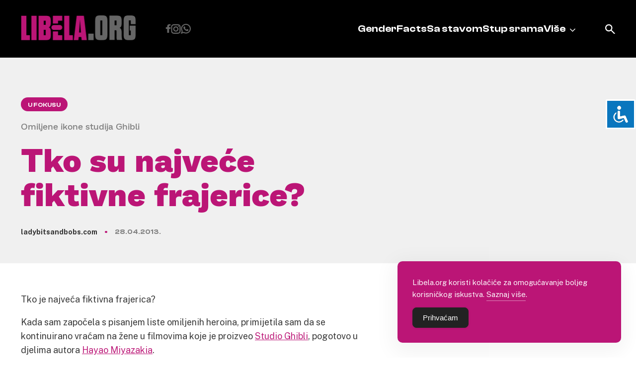

--- FILE ---
content_type: text/html; charset=UTF-8
request_url: https://libela.org/u-fokusu/tko-su-najvece-fiktivne-frajerice/
body_size: 15880
content:
<!doctype html>
<html lang="en-US">
<head>
	<meta charset="UTF-8">
	<meta name="viewport" content="width=device-width, initial-scale=1">
	<link rel="profile" href="https://gmpg.org/xfn/11">
	<link rel="shortcut icon" href="https://libela.org/wp-content/themes/libela/favicon.ico" />
		<link href="https://libela.org/wp-content/themes/libela/node_modules/lightbox2/dist/css/lightbox.css" rel="stylesheet" />


	<meta name='robots' content='index, follow, max-image-preview:large, max-snippet:-1, max-video-preview:-1' />

	<!-- This site is optimized with the Yoast SEO plugin v26.6 - https://yoast.com/wordpress/plugins/seo/ -->
	<title>Tko su najveće fiktivne frajerice? - Libela</title>
	<link rel="canonical" href="https://libela.org/u-fokusu/tko-su-najvece-fiktivne-frajerice/" />
	<meta property="og:locale" content="en_US" />
	<meta property="og:type" content="article" />
	<meta property="og:title" content="Tko su najveće fiktivne frajerice? - Libela" />
	<meta property="og:description" content="Tko je najveća fiktivna frajerica? Kada sam započela s pisanjem liste omiljenih heroina, primijetila sam da se kontinuirano vraćam na žene u filmovima koje je proizveo&nbsp;Studio Ghibli, pogotovo u djelima autora&nbsp;Hayao Miyazakia. Od Princeza koje se bore za prava golemih insekata, do djevojčice koja nastoji spasiti par praščića, Miyazaki jednostavno tako prokleto dobro prikazuje junakinje. [&hellip;]" />
	<meta property="og:url" content="https://libela.org/u-fokusu/tko-su-najvece-fiktivne-frajerice/" />
	<meta property="og:site_name" content="Libela" />
	<meta property="article:publisher" content="https://www.facebook.com/PortalLibela/" />
	<meta property="article:published_time" content="2013-04-28T14:49:12+00:00" />
	<meta name="author" content="sdadmin" />
	<meta name="twitter:card" content="summary_large_image" />
	<meta name="twitter:creator" content="@PortalLibela" />
	<meta name="twitter:site" content="@PortalLibela" />
	<meta name="twitter:label1" content="Written by" />
	<meta name="twitter:data1" content="sdadmin" />
	<meta name="twitter:label2" content="Est. reading time" />
	<meta name="twitter:data2" content="6 minutes" />
	<script type="application/ld+json" class="yoast-schema-graph">{"@context":"https://schema.org","@graph":[{"@type":"Article","@id":"https://libela.org/u-fokusu/tko-su-najvece-fiktivne-frajerice/#article","isPartOf":{"@id":"https://libela.org/u-fokusu/tko-su-najvece-fiktivne-frajerice/"},"author":{"name":"sdadmin","@id":"https://libela.org/#/schema/person/81d387d2e0f746f9cf7fccf4d3be9570"},"headline":"Tko su najveće fiktivne frajerice?","datePublished":"2013-04-28T14:49:12+00:00","mainEntityOfPage":{"@id":"https://libela.org/u-fokusu/tko-su-najvece-fiktivne-frajerice/"},"wordCount":1278,"commentCount":0,"publisher":{"@id":"https://libela.org/#organization"},"keywords":["nasilje","rat","silovanje","tribina","žene"],"articleSection":["U fokusu"],"inLanguage":"en-US","potentialAction":[{"@type":"CommentAction","name":"Comment","target":["https://libela.org/u-fokusu/tko-su-najvece-fiktivne-frajerice/#respond"]}]},{"@type":"WebPage","@id":"https://libela.org/u-fokusu/tko-su-najvece-fiktivne-frajerice/","url":"https://libela.org/u-fokusu/tko-su-najvece-fiktivne-frajerice/","name":"Tko su najveće fiktivne frajerice? - Libela","isPartOf":{"@id":"https://libela.org/#website"},"datePublished":"2013-04-28T14:49:12+00:00","breadcrumb":{"@id":"https://libela.org/u-fokusu/tko-su-najvece-fiktivne-frajerice/#breadcrumb"},"inLanguage":"en-US","potentialAction":[{"@type":"ReadAction","target":["https://libela.org/u-fokusu/tko-su-najvece-fiktivne-frajerice/"]}]},{"@type":"BreadcrumbList","@id":"https://libela.org/u-fokusu/tko-su-najvece-fiktivne-frajerice/#breadcrumb","itemListElement":[{"@type":"ListItem","position":1,"name":"Home","item":"https://libela.org/"},{"@type":"ListItem","position":2,"name":"Tko su najveće fiktivne frajerice?"}]},{"@type":"WebSite","@id":"https://libela.org/#website","url":"https://libela.org/","name":"Libela","description":"","publisher":{"@id":"https://libela.org/#organization"},"potentialAction":[{"@type":"SearchAction","target":{"@type":"EntryPoint","urlTemplate":"https://libela.org/?s={search_term_string}"},"query-input":{"@type":"PropertyValueSpecification","valueRequired":true,"valueName":"search_term_string"}}],"inLanguage":"en-US"},{"@type":"Organization","@id":"https://libela.org/#organization","name":"Libela","url":"https://libela.org/","logo":{"@type":"ImageObject","inLanguage":"en-US","@id":"https://libela.org/#/schema/logo/image/","url":"http://libela.org/wp-content/uploads/2024/02/logo.svg","contentUrl":"http://libela.org/wp-content/uploads/2024/02/logo.svg","width":1,"height":1,"caption":"Libela"},"image":{"@id":"https://libela.org/#/schema/logo/image/"},"sameAs":["https://www.facebook.com/PortalLibela/","https://x.com/PortalLibela"]},{"@type":"Person","@id":"https://libela.org/#/schema/person/81d387d2e0f746f9cf7fccf4d3be9570","name":"sdadmin","image":{"@type":"ImageObject","inLanguage":"en-US","@id":"https://libela.org/#/schema/person/image/","url":"https://secure.gravatar.com/avatar/485c515342232cc9c55fb2983dbfb08a37464d6b42bc73171d7727c971c51165?s=96&d=mm&r=g","contentUrl":"https://secure.gravatar.com/avatar/485c515342232cc9c55fb2983dbfb08a37464d6b42bc73171d7727c971c51165?s=96&d=mm&r=g","caption":"sdadmin"},"sameAs":["http://libela.local"],"url":"https://libela.org/author/root/"}]}</script>
	<!-- / Yoast SEO plugin. -->


<link rel="alternate" type="application/rss+xml" title="Libela &raquo; Feed" href="https://libela.org/feed/" />
<link rel="alternate" type="application/rss+xml" title="Libela &raquo; Comments Feed" href="https://libela.org/comments/feed/" />
<link rel="alternate" type="application/rss+xml" title="Libela &raquo; Tko su najveće fiktivne frajerice? Comments Feed" href="https://libela.org/u-fokusu/tko-su-najvece-fiktivne-frajerice/feed/" />
<link rel="alternate" title="oEmbed (JSON)" type="application/json+oembed" href="https://libela.org/wp-json/oembed/1.0/embed?url=https%3A%2F%2Flibela.org%2Fu-fokusu%2Ftko-su-najvece-fiktivne-frajerice%2F" />
<link rel="alternate" title="oEmbed (XML)" type="text/xml+oembed" href="https://libela.org/wp-json/oembed/1.0/embed?url=https%3A%2F%2Flibela.org%2Fu-fokusu%2Ftko-su-najvece-fiktivne-frajerice%2F&#038;format=xml" />
<style id='wp-img-auto-sizes-contain-inline-css'>
img:is([sizes=auto i],[sizes^="auto," i]){contain-intrinsic-size:3000px 1500px}
/*# sourceURL=wp-img-auto-sizes-contain-inline-css */
</style>
<style id='wp-emoji-styles-inline-css'>

	img.wp-smiley, img.emoji {
		display: inline !important;
		border: none !important;
		box-shadow: none !important;
		height: 1em !important;
		width: 1em !important;
		margin: 0 0.07em !important;
		vertical-align: -0.1em !important;
		background: none !important;
		padding: 0 !important;
	}
/*# sourceURL=wp-emoji-styles-inline-css */
</style>
<style id='wp-block-library-inline-css'>
:root{--wp-block-synced-color:#7a00df;--wp-block-synced-color--rgb:122,0,223;--wp-bound-block-color:var(--wp-block-synced-color);--wp-editor-canvas-background:#ddd;--wp-admin-theme-color:#007cba;--wp-admin-theme-color--rgb:0,124,186;--wp-admin-theme-color-darker-10:#006ba1;--wp-admin-theme-color-darker-10--rgb:0,107,160.5;--wp-admin-theme-color-darker-20:#005a87;--wp-admin-theme-color-darker-20--rgb:0,90,135;--wp-admin-border-width-focus:2px}@media (min-resolution:192dpi){:root{--wp-admin-border-width-focus:1.5px}}.wp-element-button{cursor:pointer}:root .has-very-light-gray-background-color{background-color:#eee}:root .has-very-dark-gray-background-color{background-color:#313131}:root .has-very-light-gray-color{color:#eee}:root .has-very-dark-gray-color{color:#313131}:root .has-vivid-green-cyan-to-vivid-cyan-blue-gradient-background{background:linear-gradient(135deg,#00d084,#0693e3)}:root .has-purple-crush-gradient-background{background:linear-gradient(135deg,#34e2e4,#4721fb 50%,#ab1dfe)}:root .has-hazy-dawn-gradient-background{background:linear-gradient(135deg,#faaca8,#dad0ec)}:root .has-subdued-olive-gradient-background{background:linear-gradient(135deg,#fafae1,#67a671)}:root .has-atomic-cream-gradient-background{background:linear-gradient(135deg,#fdd79a,#004a59)}:root .has-nightshade-gradient-background{background:linear-gradient(135deg,#330968,#31cdcf)}:root .has-midnight-gradient-background{background:linear-gradient(135deg,#020381,#2874fc)}:root{--wp--preset--font-size--normal:16px;--wp--preset--font-size--huge:42px}.has-regular-font-size{font-size:1em}.has-larger-font-size{font-size:2.625em}.has-normal-font-size{font-size:var(--wp--preset--font-size--normal)}.has-huge-font-size{font-size:var(--wp--preset--font-size--huge)}.has-text-align-center{text-align:center}.has-text-align-left{text-align:left}.has-text-align-right{text-align:right}.has-fit-text{white-space:nowrap!important}#end-resizable-editor-section{display:none}.aligncenter{clear:both}.items-justified-left{justify-content:flex-start}.items-justified-center{justify-content:center}.items-justified-right{justify-content:flex-end}.items-justified-space-between{justify-content:space-between}.screen-reader-text{border:0;clip-path:inset(50%);height:1px;margin:-1px;overflow:hidden;padding:0;position:absolute;width:1px;word-wrap:normal!important}.screen-reader-text:focus{background-color:#ddd;clip-path:none;color:#444;display:block;font-size:1em;height:auto;left:5px;line-height:normal;padding:15px 23px 14px;text-decoration:none;top:5px;width:auto;z-index:100000}html :where(.has-border-color){border-style:solid}html :where([style*=border-top-color]){border-top-style:solid}html :where([style*=border-right-color]){border-right-style:solid}html :where([style*=border-bottom-color]){border-bottom-style:solid}html :where([style*=border-left-color]){border-left-style:solid}html :where([style*=border-width]){border-style:solid}html :where([style*=border-top-width]){border-top-style:solid}html :where([style*=border-right-width]){border-right-style:solid}html :where([style*=border-bottom-width]){border-bottom-style:solid}html :where([style*=border-left-width]){border-left-style:solid}html :where(img[class*=wp-image-]){height:auto;max-width:100%}:where(figure){margin:0 0 1em}html :where(.is-position-sticky){--wp-admin--admin-bar--position-offset:var(--wp-admin--admin-bar--height,0px)}@media screen and (max-width:600px){html :where(.is-position-sticky){--wp-admin--admin-bar--position-offset:0px}}

/*# sourceURL=wp-block-library-inline-css */
</style><style id='global-styles-inline-css'>
:root{--wp--preset--aspect-ratio--square: 1;--wp--preset--aspect-ratio--4-3: 4/3;--wp--preset--aspect-ratio--3-4: 3/4;--wp--preset--aspect-ratio--3-2: 3/2;--wp--preset--aspect-ratio--2-3: 2/3;--wp--preset--aspect-ratio--16-9: 16/9;--wp--preset--aspect-ratio--9-16: 9/16;--wp--preset--color--black: #000000;--wp--preset--color--cyan-bluish-gray: #abb8c3;--wp--preset--color--white: #ffffff;--wp--preset--color--pale-pink: #f78da7;--wp--preset--color--vivid-red: #cf2e2e;--wp--preset--color--luminous-vivid-orange: #ff6900;--wp--preset--color--luminous-vivid-amber: #fcb900;--wp--preset--color--light-green-cyan: #7bdcb5;--wp--preset--color--vivid-green-cyan: #00d084;--wp--preset--color--pale-cyan-blue: #8ed1fc;--wp--preset--color--vivid-cyan-blue: #0693e3;--wp--preset--color--vivid-purple: #9b51e0;--wp--preset--gradient--vivid-cyan-blue-to-vivid-purple: linear-gradient(135deg,rgb(6,147,227) 0%,rgb(155,81,224) 100%);--wp--preset--gradient--light-green-cyan-to-vivid-green-cyan: linear-gradient(135deg,rgb(122,220,180) 0%,rgb(0,208,130) 100%);--wp--preset--gradient--luminous-vivid-amber-to-luminous-vivid-orange: linear-gradient(135deg,rgb(252,185,0) 0%,rgb(255,105,0) 100%);--wp--preset--gradient--luminous-vivid-orange-to-vivid-red: linear-gradient(135deg,rgb(255,105,0) 0%,rgb(207,46,46) 100%);--wp--preset--gradient--very-light-gray-to-cyan-bluish-gray: linear-gradient(135deg,rgb(238,238,238) 0%,rgb(169,184,195) 100%);--wp--preset--gradient--cool-to-warm-spectrum: linear-gradient(135deg,rgb(74,234,220) 0%,rgb(151,120,209) 20%,rgb(207,42,186) 40%,rgb(238,44,130) 60%,rgb(251,105,98) 80%,rgb(254,248,76) 100%);--wp--preset--gradient--blush-light-purple: linear-gradient(135deg,rgb(255,206,236) 0%,rgb(152,150,240) 100%);--wp--preset--gradient--blush-bordeaux: linear-gradient(135deg,rgb(254,205,165) 0%,rgb(254,45,45) 50%,rgb(107,0,62) 100%);--wp--preset--gradient--luminous-dusk: linear-gradient(135deg,rgb(255,203,112) 0%,rgb(199,81,192) 50%,rgb(65,88,208) 100%);--wp--preset--gradient--pale-ocean: linear-gradient(135deg,rgb(255,245,203) 0%,rgb(182,227,212) 50%,rgb(51,167,181) 100%);--wp--preset--gradient--electric-grass: linear-gradient(135deg,rgb(202,248,128) 0%,rgb(113,206,126) 100%);--wp--preset--gradient--midnight: linear-gradient(135deg,rgb(2,3,129) 0%,rgb(40,116,252) 100%);--wp--preset--font-size--small: 13px;--wp--preset--font-size--medium: 20px;--wp--preset--font-size--large: 36px;--wp--preset--font-size--x-large: 42px;--wp--preset--spacing--20: 0.44rem;--wp--preset--spacing--30: 0.67rem;--wp--preset--spacing--40: 1rem;--wp--preset--spacing--50: 1.5rem;--wp--preset--spacing--60: 2.25rem;--wp--preset--spacing--70: 3.38rem;--wp--preset--spacing--80: 5.06rem;--wp--preset--shadow--natural: 6px 6px 9px rgba(0, 0, 0, 0.2);--wp--preset--shadow--deep: 12px 12px 50px rgba(0, 0, 0, 0.4);--wp--preset--shadow--sharp: 6px 6px 0px rgba(0, 0, 0, 0.2);--wp--preset--shadow--outlined: 6px 6px 0px -3px rgb(255, 255, 255), 6px 6px rgb(0, 0, 0);--wp--preset--shadow--crisp: 6px 6px 0px rgb(0, 0, 0);}:where(.is-layout-flex){gap: 0.5em;}:where(.is-layout-grid){gap: 0.5em;}body .is-layout-flex{display: flex;}.is-layout-flex{flex-wrap: wrap;align-items: center;}.is-layout-flex > :is(*, div){margin: 0;}body .is-layout-grid{display: grid;}.is-layout-grid > :is(*, div){margin: 0;}:where(.wp-block-columns.is-layout-flex){gap: 2em;}:where(.wp-block-columns.is-layout-grid){gap: 2em;}:where(.wp-block-post-template.is-layout-flex){gap: 1.25em;}:where(.wp-block-post-template.is-layout-grid){gap: 1.25em;}.has-black-color{color: var(--wp--preset--color--black) !important;}.has-cyan-bluish-gray-color{color: var(--wp--preset--color--cyan-bluish-gray) !important;}.has-white-color{color: var(--wp--preset--color--white) !important;}.has-pale-pink-color{color: var(--wp--preset--color--pale-pink) !important;}.has-vivid-red-color{color: var(--wp--preset--color--vivid-red) !important;}.has-luminous-vivid-orange-color{color: var(--wp--preset--color--luminous-vivid-orange) !important;}.has-luminous-vivid-amber-color{color: var(--wp--preset--color--luminous-vivid-amber) !important;}.has-light-green-cyan-color{color: var(--wp--preset--color--light-green-cyan) !important;}.has-vivid-green-cyan-color{color: var(--wp--preset--color--vivid-green-cyan) !important;}.has-pale-cyan-blue-color{color: var(--wp--preset--color--pale-cyan-blue) !important;}.has-vivid-cyan-blue-color{color: var(--wp--preset--color--vivid-cyan-blue) !important;}.has-vivid-purple-color{color: var(--wp--preset--color--vivid-purple) !important;}.has-black-background-color{background-color: var(--wp--preset--color--black) !important;}.has-cyan-bluish-gray-background-color{background-color: var(--wp--preset--color--cyan-bluish-gray) !important;}.has-white-background-color{background-color: var(--wp--preset--color--white) !important;}.has-pale-pink-background-color{background-color: var(--wp--preset--color--pale-pink) !important;}.has-vivid-red-background-color{background-color: var(--wp--preset--color--vivid-red) !important;}.has-luminous-vivid-orange-background-color{background-color: var(--wp--preset--color--luminous-vivid-orange) !important;}.has-luminous-vivid-amber-background-color{background-color: var(--wp--preset--color--luminous-vivid-amber) !important;}.has-light-green-cyan-background-color{background-color: var(--wp--preset--color--light-green-cyan) !important;}.has-vivid-green-cyan-background-color{background-color: var(--wp--preset--color--vivid-green-cyan) !important;}.has-pale-cyan-blue-background-color{background-color: var(--wp--preset--color--pale-cyan-blue) !important;}.has-vivid-cyan-blue-background-color{background-color: var(--wp--preset--color--vivid-cyan-blue) !important;}.has-vivid-purple-background-color{background-color: var(--wp--preset--color--vivid-purple) !important;}.has-black-border-color{border-color: var(--wp--preset--color--black) !important;}.has-cyan-bluish-gray-border-color{border-color: var(--wp--preset--color--cyan-bluish-gray) !important;}.has-white-border-color{border-color: var(--wp--preset--color--white) !important;}.has-pale-pink-border-color{border-color: var(--wp--preset--color--pale-pink) !important;}.has-vivid-red-border-color{border-color: var(--wp--preset--color--vivid-red) !important;}.has-luminous-vivid-orange-border-color{border-color: var(--wp--preset--color--luminous-vivid-orange) !important;}.has-luminous-vivid-amber-border-color{border-color: var(--wp--preset--color--luminous-vivid-amber) !important;}.has-light-green-cyan-border-color{border-color: var(--wp--preset--color--light-green-cyan) !important;}.has-vivid-green-cyan-border-color{border-color: var(--wp--preset--color--vivid-green-cyan) !important;}.has-pale-cyan-blue-border-color{border-color: var(--wp--preset--color--pale-cyan-blue) !important;}.has-vivid-cyan-blue-border-color{border-color: var(--wp--preset--color--vivid-cyan-blue) !important;}.has-vivid-purple-border-color{border-color: var(--wp--preset--color--vivid-purple) !important;}.has-vivid-cyan-blue-to-vivid-purple-gradient-background{background: var(--wp--preset--gradient--vivid-cyan-blue-to-vivid-purple) !important;}.has-light-green-cyan-to-vivid-green-cyan-gradient-background{background: var(--wp--preset--gradient--light-green-cyan-to-vivid-green-cyan) !important;}.has-luminous-vivid-amber-to-luminous-vivid-orange-gradient-background{background: var(--wp--preset--gradient--luminous-vivid-amber-to-luminous-vivid-orange) !important;}.has-luminous-vivid-orange-to-vivid-red-gradient-background{background: var(--wp--preset--gradient--luminous-vivid-orange-to-vivid-red) !important;}.has-very-light-gray-to-cyan-bluish-gray-gradient-background{background: var(--wp--preset--gradient--very-light-gray-to-cyan-bluish-gray) !important;}.has-cool-to-warm-spectrum-gradient-background{background: var(--wp--preset--gradient--cool-to-warm-spectrum) !important;}.has-blush-light-purple-gradient-background{background: var(--wp--preset--gradient--blush-light-purple) !important;}.has-blush-bordeaux-gradient-background{background: var(--wp--preset--gradient--blush-bordeaux) !important;}.has-luminous-dusk-gradient-background{background: var(--wp--preset--gradient--luminous-dusk) !important;}.has-pale-ocean-gradient-background{background: var(--wp--preset--gradient--pale-ocean) !important;}.has-electric-grass-gradient-background{background: var(--wp--preset--gradient--electric-grass) !important;}.has-midnight-gradient-background{background: var(--wp--preset--gradient--midnight) !important;}.has-small-font-size{font-size: var(--wp--preset--font-size--small) !important;}.has-medium-font-size{font-size: var(--wp--preset--font-size--medium) !important;}.has-large-font-size{font-size: var(--wp--preset--font-size--large) !important;}.has-x-large-font-size{font-size: var(--wp--preset--font-size--x-large) !important;}
/*# sourceURL=global-styles-inline-css */
</style>

<style id='classic-theme-styles-inline-css'>
/*! This file is auto-generated */
.wp-block-button__link{color:#fff;background-color:#32373c;border-radius:9999px;box-shadow:none;text-decoration:none;padding:calc(.667em + 2px) calc(1.333em + 2px);font-size:1.125em}.wp-block-file__button{background:#32373c;color:#fff;text-decoration:none}
/*# sourceURL=/wp-includes/css/classic-themes.min.css */
</style>
<link rel='stylesheet' id='accessibility-light-css' href='https://libela.org/wp-content/plugins/accessibility-light/assets/css/accessibility-light.css?ver=6.9' media='all' />
<link rel='stylesheet' id='simple-gdpr-cookie-compliance-css' href='https://libela.org/wp-content/plugins/simple-gdpr-cookie-compliance/public/assets/dist/public.min.css?ver=2.0.0' media='all' />
<style id='simple-gdpr-cookie-compliance-inline-css'>
:root{--sgcc-text-color:#ffffff;--sgcc-link-color:#ffffff;--sgcc-link-hover-color:#e5e5e5;--sgcc-notice-background-color:rgb(187,21,118);--sgcc-cookie-icon-color:#000000;--sgcc-close-button-background-color:#222222;--sgcc-close-button-hover-background-color:rgb(146,17,125);--sgcc-close-button-color:#ffffff;--sgcc-close-button-hover-color:#ffffff;--sgcc-accept-button-background-color:#222222;--sgcc-accept-button-hover-background-color:rgb(146,17,125);--sgcc-accept-button-color:#ffffff;--sgcc-accept-button-hover-color:#ffffff;--sgcc-accept-button-border-color:#222222;--sgcc-accept-button-hover-border-color:rgb(146,17,125);}.sgcc-main-wrapper[data-layout=custom_width],.sgcc-main-wrapper[data-layout=pop_up]{--width :450px;}.sgcc-main-wrapper[data-layout=custom_width].position-bottom-right{--right :30px;--bottom :30px;}
/*# sourceURL=simple-gdpr-cookie-compliance-inline-css */
</style>
<link rel='stylesheet' id='libela-style-css' href='https://libela.org/wp-content/themes/libela/style.css?ver=1.0.0' media='all' />
<link rel='stylesheet' id='custom-style-css' href='https://libela.org/wp-content/themes/libela/node_modules/swiper/swiper.min.css?ver=1.0' media='all' />
<script src="https://libela.org/wp-includes/js/jquery/jquery.min.js?ver=3.7.1" id="jquery-core-js"></script>
<script src="https://libela.org/wp-includes/js/jquery/jquery-migrate.min.js?ver=3.4.1" id="jquery-migrate-js"></script>
<script src="https://libela.org/wp-content/plugins/accessibility-light/assets/js/accessibility-light.js?ver=6.9" id="accessibility-light-js"></script>
<script src="https://libela.org/wp-content/plugins/accessibility-light/assets/js/jscolor.js?ver=6.9" id="jscolor-js"></script>
<link rel="https://api.w.org/" href="https://libela.org/wp-json/" /><link rel="alternate" title="JSON" type="application/json" href="https://libela.org/wp-json/wp/v2/posts/3687" /><link rel="EditURI" type="application/rsd+xml" title="RSD" href="https://libela.org/xmlrpc.php?rsd" />
<meta name="generator" content="WordPress 6.9" />
<link rel='shortlink' href='https://libela.org/?p=3687' />
<link rel="icon" href="https://libela.org/wp-content/uploads/2024/02/favicon.ico" sizes="32x32" />
<link rel="icon" href="https://libela.org/wp-content/uploads/2024/02/favicon.ico" sizes="192x192" />
<link rel="apple-touch-icon" href="https://libela.org/wp-content/uploads/2024/02/favicon.ico" />
<meta name="msapplication-TileImage" content="https://libela.org/wp-content/uploads/2024/02/favicon.ico" />
	<meta name="facebook-domain-verification" content="g4po9dbz45chqendrdxmfef92hgwks" />
	<meta property="fb:app_id" content="701000863350748" />
</head>

<body class="wp-singular post-template-default single single-post postid-3687 single-format-standard wp-custom-logo wp-theme-libela acl-sitelinx">
<!-- Google tag (gtag.js) -->
<script async src="https://www.googletagmanager.com/gtag/js?id=G-TRQFE9BG3G"></script>
<script>
  window.dataLayer = window.dataLayer || [];
  function gtag(){dataLayer.push(arguments);}
  gtag('js', new Date());
  gtag('config', 'G-TRQFE9BG3G');
</script>
<div id="page" class="site">
	<a class="skip-link screen-reader-text" href="#primary">Skip to content</a>

	<header id="masthead" class="site-header">
		<div class="mobile-header">
			<div class="site-branding desktop-logo">
				<a href="https://libela.org/" class="custom-logo-link" rel="home"><img width="232" height="50" src="https://libela.org/wp-content/uploads/2024/02/logo.png" class="custom-logo" alt="Libela" decoding="async" /></a>			</div>
			<a href="/?s=" class="search-icon"></a>
			<button class="menu_btn" onclick="this.classList.toggle('opened');this.setAttribute('aria-expanded', this.classList.contains('opened'))" aria-label="Main Menu">
				<svg width="100" height="100" viewBox="0 0 100 100">
					<path class="line line1" d="M 20,29.000046 H 80.000231 C 80.000231,29.000046 94.498839,28.817352 94.532987,66.711331 94.543142,77.980673 90.966081,81.670246 85.259173,81.668997 79.552261,81.667751 75.000211,74.999942 75.000211,74.999942 L 25.000021,25.000058" />
					<path class="line line2" d="M 20,50 H 80" />
					<path class="line line3" d="M 20,70.999954 H 80.000231 C 80.000231,70.999954 94.498839,71.182648 94.532987,33.288669 94.543142,22.019327 90.966081,18.329754 85.259173,18.331003 79.552261,18.332249 75.000211,25.000058 75.000211,25.000058 L 25.000021,74.999942" />
				</svg>
			</button>
		</div>
		<div class="container">
			<div class="site-branding desktop-el">
				<a href="https://libela.org/" class="custom-logo-link" rel="home"><img width="232" height="50" src="https://libela.org/wp-content/uploads/2024/02/logo.png" class="custom-logo" alt="Libela" decoding="async" /></a>			</div>
			<div class="menu-items">
				<div class="social-icons">
					<a href="https://www.facebook.com/pages/Libelaorg/212908915406099" class="facebook"></a>
					<a href="https://www.instagram.com/libela_org/" class="instagram"></a>
					<a href="https://whatsapp.com/channel/0029VarBQBo3LdQdcyQOnl3l" class="whatsapp"></a>
				</div>

				<nav id="site-navigation" class="main-navigation">
					<div class="menu-header-menu-container"><ul id="primary-menu" class="menu"><li id="menu-item-10887" class="menu-item menu-item-type-taxonomy menu-item-object-category menu-item-10887"><a href="https://libela.org/category/genderfacts/">GenderFacts</a></li>
<li id="menu-item-10889" class="menu-item menu-item-type-taxonomy menu-item-object-category menu-item-10889"><a href="https://libela.org/category/sa-stavom/">Sa stavom</a></li>
<li id="menu-item-10892" class="menu-item menu-item-type-post_type menu-item-object-page menu-item-10892"><a href="https://libela.org/stup-srama/">Stup srama</a></li>
<li id="menu-item-10891" class="menu-item menu-item-type-custom menu-item-object-custom menu-item-has-children menu-item-10891"><a href="#">Više</a>
<ul class="sub-menu">
	<li id="menu-item-10890" class="menu-item menu-item-type-taxonomy menu-item-object-category current-post-ancestor current-menu-parent current-post-parent menu-item-10890"><a href="https://libela.org/category/u-fokusu/">U fokusu</a></li>
	<li id="menu-item-10888" class="menu-item menu-item-type-taxonomy menu-item-object-category menu-item-10888"><a href="https://libela.org/category/razgovor/">Razgovor</a></li>
	<li id="menu-item-10897" class="menu-item menu-item-type-post_type menu-item-object-page menu-item-10897"><a href="https://libela.org/kontaktirajet-nas/">Kontakt</a></li>
	<li id="menu-item-10900" class="menu-item menu-item-type-post_type menu-item-object-page menu-item-10900"><a href="https://libela.org/upoznajte-libelu/">Upoznajte Libelu</a></li>
</ul>
</li>
</ul></div>				</nav><!-- #site-navigation -->
			</div>
			<a href="/?s=" class="search-icon desktop-el"></a>
		</div>
	</header><!-- #masthead -->

	<script src="https://libela.org/wp-content/themes/libela/node_modules/lightbox2/dist/js/lightbox-plus-jquery.js"></script>

	<main id="primary" class="site-main">

		
<article id="post-3687" class="post-3687 post type-post status-publish format-standard hentry category-u-fokusu tag-nasilje tag-rat tag-silovanje tag-tribina tag-zene">
	<header class="entry-header">
        <div class="grid-header container">
            <div class="head">
                                    <a href="https://libela.org/category/u-fokusu/" class="cat">U fokusu</a>
                    <h2 class="subtitle">Omiljene ikone studija Ghibli</h2>
                                <h1 class="entry-title">Tko su najveće fiktivne frajerice?</h1>                                    <div class="entry-meta">
                        <p class="author">
                            ladybitsandbobs.com                        </p> <span></span>
                        <p class="date">
                            28.04.2013.                        </p>


                    </div><!-- .entry-meta -->
                                </div>
            
            <div class="article-thumbnail">
                                <!--- Featured photo -->
                                            </div>
        </div>
	</header><!-- .entry-header -->

	<div class="entry-content container row">
		<div class="col-7">
            <p>Tko je najveća fiktivna frajerica?</p>
<p>Kada sam započela s pisanjem liste omiljenih heroina, primijetila sam da se kontinuirano vraćam na žene u filmovima koje je proizveo&nbsp;<a href="http://en.wikipedia.org/wiki/Studio_Ghibli" target="_blank" rel="noopener">Studio Ghibli</a>, pogotovo u djelima autora&nbsp;<a href="http://en.wikipedia.org/wiki/Hayao_Miyazaki" target="_blank" rel="noopener">Hayao Miyazakia</a>.</p>
<p>Od Princeza koje se bore za prava golemih insekata, do djevojčice koja nastoji spasiti par praščića, Miyazaki jednostavno tako prokleto dobro prikazuje junakinje.</p>
<p>I ne govorim o stereotipnoj &#8220;snažnoj&#8221; ženi koju toliko forsira Hollywood, i kakva biva prikazana u&nbsp;<a href="http://www.harkavagrant.com/index.php?id=311" target="_blank" rel="noopener">Hark! A Vagrant-u&nbsp;</a>. Govorim o ženama koje nalikuju STVARNIM ženama, koje imaju STVARNE osjećaje i koje mogu postati STVARNI uzori.</p>
<p>Za vas koji niste upućeni u veće studije animacije u Japanu, izvolite kraći presjek rada studija Ghibli.</p>
<p>Studio je oformljen 1985. godine nakon uspjeha&nbsp; animiranog filma &#8220;<a href="http://hr.wikipedia.org/wiki/Nausikaja_iz_vjetrovite_doline" target="_blank" rel="noopener">Nausikaja iz vjetrovite doline</a>&#8221; autora Miyazakia (više o tome za minutu). Studio je proslavljen prvenstveno radi produkcije animiranih filmova visoke kvalitete, ispunjenih sa vizualima koje vas jednostavno zadivljuju, te kompleksnom/srcedrapateljskom pričom. Nisu skloni korištenju računalne animacije, te često cijele filmove crtaju ručno.</p>
<p><a href="http://www.huffingtonpost.co.uk/daley-james-francis/studio-ghibli-and-pixar_b_2175595.html" target="_blank" rel="noopener">John Lesseter</a>&nbsp;je veliki fan, te je čak odao počast Studiju Ghibli u animiranom &#8220;Priča o igračkama 3&#8221;</p>
<p>Iz Ghiblia su izašli najpoznatiji filmovi u Japanu, koji su u kinima po popularnosti čak prešli zapadnjačke klasike, kao što je Titanik. &#8220;Spirited away&#8221; je prvi japanski uradak koji je ikada bio nominiran za Oscara u kategoriji Najbolji animirani film &ndash; i prvi koji ga je osvojio.</p>
<p>Da se vratimo na temu, danas želim imati feminističku proslavu svojih najdražih Ghibli žena.</p>
<p>Neke od ovih gospođa su glavni likovi, neke su sporedni likovi, ali sve su uspjele u portretiranju trodimenzionalne i inspirativne heroine koja bi uspjela natjerati <a href="http://en.wikipedia.org/wiki/Laura_Mulvey" target="_blank" rel="noopener">Lauru Mulvey</a>&nbsp;da rida suze radosnice.</p>
<p><strong>1.</strong>&nbsp;&nbsp;&nbsp;&nbsp;&nbsp;&nbsp;<strong>San &#8211; Princeza Mononoke</strong></p>
<p>Rečeno nam je da je San bila dojenče kada su je njezini roditelji bacili pred noge golemog vuka i pobjegli kako bi spasili vlastite živote. Srećom po San, taj vuk/Bog je odlučio uzeti je pod svoje i odgojiti.</p>
<p>Kada prvi puta vidimo San, ona napada maleno selo, pokušavajući ubiti ženu koja je odgovorna za uništavanje njezine šume. Jaše na leđima vuka, nosi masku, maše nožem i ubojita je do jaja.</p>
<p>Kako film napreduje, vidimo i njezinu nježniju stranu kada se zaljubi u Ashitaku, dječaka koji je proklet, te ona nastoji spasiti oboje &ndash; i šumu i selo. Kako god, ljubav je ne učini toliko nježnom i ne promijeni je: ona se i dalje bori sa ratobornim plemenom svinja, te kada dolazi do mogućnosti da se treba umrijeti kako bi se vratila ravnoteža u svijetu, ona je prihvaća, skupa sa svojim dečkom, kao jednakim.</p>
<p>Dok se mnogo žena u filmovima odriče svojih vjerovanja radi muškarca, San se drži sebe i čak na kraju filma, ljubavnici zadržavaju svoju vezu, temeljenu na njezinim uvjetima &ndash; ona ide živjeti u šumu i Ashitaka je posjećuje iz sela.</p>
<p>Jesam li spomenula da jaše na velikom vuku?</p>
<p><strong>2.</strong><strong>&nbsp;&nbsp;&nbsp;&nbsp;&nbsp;&nbsp;</strong><strong>Lady Eboshy &#8211; Princeza Mononoke</strong><strong></strong></p>
<p>Studio Ghibi je veoma mudar kada se radi o siledžijama, ali nije uvijek lako zaključiti tko jest siledžija. Ako je San tehnički heroina, onda biste mogli pretpostaviti da je Lady Eboshi njezina protu-heroina, nasilnica. Kako god, ako niste nikada gledali Princezu Mononoke, znat ćete da stvari nisu uvijek crno-bijele.</p>
<p>Na primjer, za koliko zlih likova znate da imaju dodatni projekt spašavanja prostitutki i brige o ljudima s kugom?</p>
<p>Čitajući intervjue koje je dao Miyazaki smo otkrili da je Eboshi imala traumatičnu prošlost koja u filmu nije prikazana. Gledajući Eboshi, to nije teško zamisliti &ndash; ona je poprilično komplicirana.</p>
<p>U filmu, ona je predvodnica Irontowna, sela koje je odgovorno za uništavanje šuma. Ipak, Irontown (Željezni grad) je selo koje vode bivše prostitutke, koje je sve Eboshi spasila iz različitih bordela.&nbsp; To su žene koje izvlače rude i proizvode željezo koje financira preživljavanje sela.</p>
<p>Uz to, Eboshi ima maleno iskupljenje, kada se pobrine za skupinu gubavaca. Kao protučinidbu, oni pomažu konstruirati i izraditi novo oružje za Eboshi i ostale žene. Riječima Minnie Driver, glumici koja daje glas Eboshi u engleskoj verziji filma, ona je: &#8220;ratnica, inovator i čuvarica&#8221;.</p>
<p>Sada, Nebosh nije savršena, i dalje je pohlepna i ustrajna u namjeri da ubije šumu i sve njezine stanovnike, u ime novca. Pokušava ubiti San i njezine prijatelje vukove u bezbroj situacija i prilika, te čak pokušava uništiti cijeli svijet, ali to joj nećemo zamjeriti.</p>
<p><strong>3.</strong><strong>&nbsp;&nbsp;&nbsp;&nbsp;&nbsp;&nbsp;</strong><strong>Sophie &ndash; Pokretni dvorac</strong><strong></strong></p>
<p>Sophie započinje kao bilo koja druga djevojka. Zapela je na dosadnom poslu, vodi obiteljski dućan šeširima, njezina sestra dobiva svu pažnju jer je plavuša i radi u odličnoj pekari i zapravo, Sophie jednostavno ne misli previše na sebe. Nosi dosadnu odjeću, ima dosadnu smeđu kosu i nema dečka.</p>
<p>I to se sve mijenja kada dođe Howl.</p>
<p>Howl je zgodan čarobnjak s reputacijom velikog zavodnika. Nakon što Howl spašava Sophie od nekih ljigavih ljudi, Vještica odlučuje iskoristiti Sophie kako bi vratila čarobnjaku koji je njoj slomio srce u prošlosti. Vještica iskoristi čarobne moći i transformira je u staru ženu.</p>
<p>I zato volim ovaj film. Jer većinu vremena, Sophie dokazuje da je u glavnoj protagonistici toliko više nego samo fizički izgled. Kao stara gospođa, Sophie se iskazuje pameću, asertivnošću, hrabrosti, a čak i kao naborani nered, svejedno krade Howlovo srce. Inspirira strašljivog, sebičnog, plitkog čarobnjaka da postane bolji čovjek, i zauzvrat, na kraju filma, Sophie postaje žena kakva je oduvijek željela biti &ndash; samo je trebala napuniti 80 godina da to shvati.</p>
<p>Svi znamo da stara izreka &#8220;Ono što je unutra je bitno&#8221; je korištena u mnogo filmova, ali mišljenja sam da u ovoj priči ona stvarno dodaje smisao životu.</p>
<p>{slika}</p>
<p><strong>4.</strong><strong>&nbsp;&nbsp;&nbsp;&nbsp;&nbsp;&nbsp;</strong><strong>Chirio iz Spirited Away</strong><strong></strong></p>
<p>Ako će itko oteti titulu Sophie kao najrazrađenijeg lika iz filmova, to je Chihiro.</p>
<p>Kao i Sophie, i Chihiro započinje neugledno. Ona je desetogodišnjakinja na putu u svoj novi dom, ostavila je svoju školu i prijatelje daleko iza sebe. Chihiro, sada, kao i svaki drugi skoro-pa-tinejđer, je njurgava, ovisna o roditelji i u načelu beskorisna.</p>
<p>A onda ona i njezina obitelj zapinju o portal koji vodi u drugi svijet. U tom svijetu roditelji bivaju pretvoreni u prasad. Njih zatim hvata vještica Yubaba, koja vodi lokalnu kuću/kupaonicu za duhove. Kako bi vratila roditelje, Chihiro se mora zaposliti u kući i dokazati se.</p>
<p>Usput joj pomaže mladi dečko koji radi kao naučnik kod Yubabe. Taj dečko &ndash; Haku &ndash; je Yubabin rob jer ne može zapamtiti svoje ime, tako da Chihiro, osim što mora osloboditi obitelj, ima zadatak osloboditi i svoju mladu ljubav.</p>
<p>Chihiro koja se pojavljuje na početku filma, i&nbsp;Chihiro s kojom završava zadnja scena, su različite kao noć i dan. Kroz avanture, ona postaje hrabra, otporna, pametna i voljna učiniti sve što treba za one koje voli.</p>
<p>Miyazaki je svojim kreiranjem Chihiro stvorio lika koji može biti uzor svakoj djevojčici &ndash; uključujući dvadesetjednogodišnje blogerice.&nbsp;</p>
<p style="text-align: right;"><em>Prevele i prilagodile Marinella Matejčić i Ana Stipković</em></p>

                <div class="tags-wrapper">
            <a href="https://libela.org/tag/nasilje/" class="tag-btn">nasilje</a><a href="https://libela.org/tag/rat/" class="tag-btn">rat</a><a href="https://libela.org/tag/silovanje/" class="tag-btn">silovanje</a><a href="https://libela.org/tag/tribina/" class="tag-btn">tribina</a><a href="https://libela.org/tag/zene/" class="tag-btn">žene</a>        </div>
        
                 <div class="share-article-to">
            <h4>Podijeli: </h4>
            <a href="https://www.facebook.com/sharer/sharer.php?u=https://libela.org/u-fokusu/tko-su-najvece-fiktivne-frajerice/" target="_blank" class="share-fb"></a>
            <a href="https://twitter.com/intent/tweet?url=https://libela.org/u-fokusu/tko-su-najvece-fiktivne-frajerice/&text=Tko su najveće fiktivne frajerice?" target="_blank" class="share-x"></a>
        </div>

    </div>


	</div><!-- .entry-content -->

</article><!-- #post-3687 -->

				<div class="related-articles">
			<div class="container">
				<h2>Možda će vas zanimati ...</h2>
				<div class="row">
					
<article id="post-17371" class="col-4 single-post post-17371 post type-post status-publish format-standard has-post-thumbnail hentry category-genderfacts tag-europska-unija tag-hrvatska tag-indeks-rodne-ravnopravnosti tag-rodna-ravnopravnost tag-zene">
	<div class="inner-container">
		<div class="featured-image">
							<span class="gf-tag">Analiza</span>
						
			<a class="post-thumbnail" href="https://libela.org/genderfacts/je-li-hrvatska-napredovala-ili-nazadovala-prema-novom-eu-indeksu-rodne-ravnopravnosti/" aria-hidden="true" tabindex="-1">
				<img width="1279" height="854" src="https://libela.org/wp-content/uploads/2024/10/pexels-pavel-danilyuk-8112199-1.jpg" class="attachment-post-thumbnail size-post-thumbnail wp-post-image" alt="Je li Hrvatska napredovala ili nazadovala prema novom EU indeksu rodne ravnopravnosti?" decoding="async" loading="lazy" srcset="https://libela.org/wp-content/uploads/2024/10/pexels-pavel-danilyuk-8112199-1.jpg 1279w, https://libela.org/wp-content/uploads/2024/10/pexels-pavel-danilyuk-8112199-1-300x200.jpg 300w, https://libela.org/wp-content/uploads/2024/10/pexels-pavel-danilyuk-8112199-1-1024x684.jpg 1024w, https://libela.org/wp-content/uploads/2024/10/pexels-pavel-danilyuk-8112199-1-768x513.jpg 768w" sizes="auto, (max-width: 1279px) 100vw, 1279px" />			</a>

					</div>
					<a href="https://libela.org/category/genderfacts/" class="cat">
				GenderFacts			</a>
				<a href="https://libela.org/genderfacts/je-li-hrvatska-napredovala-ili-nazadovala-prema-novom-eu-indeksu-rodne-ravnopravnosti/" rel="bookmark"><h3 class="entry-title card-title">Je li Hrvatska napredovala ili nazadovala prema novom EU indeksu rodne ravnopravnosti?</h3></a>
					<div class="date">15.01.2026.</div>
			</div>

</article><!-- #post-17371 -->

<article id="post-17237" class="col-4 single-post post-17237 post type-post status-publish format-standard has-post-thumbnail hentry category-genderfacts tag-beskucnice tag-beskucnici tag-beskucnistvo tag-hrvatska tag-hrvatska-mreza-za-beskucnike tag-nasilje tag-zene">
	<div class="inner-container">
		<div class="featured-image">
							<span class="gf-tag">Točno</span>
						
			<a class="post-thumbnail" href="https://libela.org/genderfacts/koliko-ima-beskucnika-i-beskucnica-u-hrvatskoj/" aria-hidden="true" tabindex="-1">
				<img width="1920" height="1262" src="https://libela.org/wp-content/uploads/2025/12/Zene_u_beskucnistvu.jpg" class="attachment-post-thumbnail size-post-thumbnail wp-post-image" alt="Koliko ima beskućnika i beskućnica u Hrvatskoj?" decoding="async" loading="lazy" srcset="https://libela.org/wp-content/uploads/2025/12/Zene_u_beskucnistvu.jpg 1920w, https://libela.org/wp-content/uploads/2025/12/Zene_u_beskucnistvu-300x197.jpg 300w, https://libela.org/wp-content/uploads/2025/12/Zene_u_beskucnistvu-1024x673.jpg 1024w, https://libela.org/wp-content/uploads/2025/12/Zene_u_beskucnistvu-768x505.jpg 768w, https://libela.org/wp-content/uploads/2025/12/Zene_u_beskucnistvu-1536x1010.jpg 1536w" sizes="auto, (max-width: 1920px) 100vw, 1920px" />			</a>

					</div>
					<a href="https://libela.org/category/genderfacts/" class="cat">
				GenderFacts			</a>
				<a href="https://libela.org/genderfacts/koliko-ima-beskucnika-i-beskucnica-u-hrvatskoj/" rel="bookmark"><h3 class="entry-title card-title">Koliko ima beskućnika i beskućnica u Hrvatskoj?</h3></a>
					<div class="date">23.12.2025.</div>
			</div>

</article><!-- #post-17237 -->

<article id="post-17219" class="col-4 single-post post-17219 post type-post status-publish format-standard has-post-thumbnail hentry category-genderfacts tag-damir-habijan tag-femicid tag-nasilje tag-nasilje-nad-zenama tag-zene">
	<div class="inner-container">
		<div class="featured-image">
							<span class="gf-tag">Točno</span>
						
			<a class="post-thumbnail" href="https://libela.org/genderfacts/femicid-u-zakonodavstvu-je-vazan-korak-ali-bez-sustavnih-promjena-nema-stvarnog-ucinka/" aria-hidden="true" tabindex="-1">
				<img width="8192" height="5464" src="https://libela.org/wp-content/uploads/2025/12/Femicid_zakonodavstvo_Habijan-min_11zon.jpg" class="attachment-post-thumbnail size-post-thumbnail wp-post-image" alt="Femicid u zakonodavstvu je važan korak, ali bez sustavnih promjena nema stvarnog učinka" decoding="async" loading="lazy" srcset="https://libela.org/wp-content/uploads/2025/12/Femicid_zakonodavstvo_Habijan-min_11zon.jpg 8192w, https://libela.org/wp-content/uploads/2025/12/Femicid_zakonodavstvo_Habijan-min_11zon-300x200.jpg 300w, https://libela.org/wp-content/uploads/2025/12/Femicid_zakonodavstvo_Habijan-min_11zon-1024x683.jpg 1024w, https://libela.org/wp-content/uploads/2025/12/Femicid_zakonodavstvo_Habijan-min_11zon-768x512.jpg 768w, https://libela.org/wp-content/uploads/2025/12/Femicid_zakonodavstvo_Habijan-min_11zon-1536x1025.jpg 1536w" sizes="auto, (max-width: 8192px) 100vw, 8192px" />			</a>

					</div>
					<a href="https://libela.org/category/genderfacts/" class="cat">
				GenderFacts			</a>
				<a href="https://libela.org/genderfacts/femicid-u-zakonodavstvu-je-vazan-korak-ali-bez-sustavnih-promjena-nema-stvarnog-ucinka/" rel="bookmark"><h3 class="entry-title card-title">Femicid u zakonodavstvu je važan korak, ali bez sustavnih promjena nema stvarnog učinka</h3></a>
					<div class="date">22.12.2025.</div>
			</div>

</article><!-- #post-17219 -->
						
				</div>
			</div>
		</div>
			
	

	</main><!-- #main -->


	<footer id="colophon" class="site-footer">
		<div class="footer-wrapper row">
			<div class="col-6 left">
				<div class="wrapper">
					<div class="grid-container">
						<a href="/" class="logo">
							<img src="/wp-content/themes/libela/images/logo-footer.svg" alt="libela-logo">
						</a>

						<p class="address">
							Nova cesta 4, Zagreb<br>e-mail: <a href="mailto:info@libela.org">info@libela.org</a>
						</p>
						<div class="social-icons">
							<a href="https://www.facebook.com/pages/Libelaorg/212908915406099" class="facebook"></a>
							<a href="https://www.instagram.com/libela_org/" class="instagram"></a>
							<a href="https://whatsapp.com/channel/0029VarBQBo3LdQdcyQOnl3l" class="whatsapp"></a>
						</div>
						<div class="footer-nav">
							<div class="menu-footer-menu-container"><ul id="footer-menu" class="menu"><li id="menu-item-10919" class="menu-item menu-item-type-post_type menu-item-object-page menu-item-10919"><a href="https://libela.org/upoznajte-libelu/">Upoznajte Libelu</a></li>
<li id="menu-item-10917" class="menu-item menu-item-type-post_type menu-item-object-page menu-item-10917"><a href="https://libela.org/politika-ispravaka-i-nadopuna/">Politika ispravaka i nadopuna</a></li>
<li id="menu-item-10920" class="menu-item menu-item-type-post_type menu-item-object-page menu-item-10920"><a href="https://libela.org/kontaktirajet-nas/">Kontakt</a></li>
<li id="menu-item-10918" class="menu-item menu-item-type-post_type menu-item-object-page menu-item-10918"><a href="https://libela.org/impressum/">Impressum</a></li>
<li id="menu-item-11782" class="menu-item menu-item-type-custom menu-item-object-custom menu-item-11782"><a target="_blank" href="http://libela.org/wp-content/uploads/2024/04/Libela_pravila_ponasanja_web.pdf">Pravila ponašanja</a></li>
</ul></div>						</div>
					</div>
					<div class="supporters">
						<a href="http://www.e-mediji.hr/">
							<img src="/wp-content/themes/libela/images/aem.svg" alt="agencija za elektroničke medije">
						</a>
						<a href="/">
							<img src="/wp-content/themes/libela/images/feu.svg" alt="Financira Europska unija">
						</a>
					</div>
				</div>
			</div>
			<div class="col-6 right">
				<div class="wrapper">
					<h2>Prijavi se na mjesečni newsletter</h2>
					<form action="https://libela.us18.list-manage.com/subscribe/post?u=f96931b6eab1eca6993d3f758&amp;id=e4dc393101&amp;f_id=00f8c3e0f0" method="post" id="mc-embedded-subscribe-form" name="mc-embedded-subscribe-form" class="validate" target="_blank">
						<input type="email" name="EMAIL" placeholder="E-mail" class="email-field">
						<div class="checkbox-row">
							<input type="checkbox" name="consent" class="checkbox" checked/>
							<label for="consent">Potvrđujem suglasnost s politikom privatnosti te dajem privolu Libeli da koristi moj email za slanje e-newslettera</label>
						</div>
						<div aria-hidden="true" style="position: absolute; left: -5000px;">
							<input type="text" name="b_f96931b6eab1eca6993d3f758_e4dc393101" tabindex="-1" value="">
						</div>
						<button type="submit" class="submit">Prijavi se</button>
					</form>
				</div>
			</div>
		</div>
	</footer><!-- #colophon -->
	<div class="footer-bottom">
		<div class="container">
			<a href="/politika-privatnosti/">Politika privatnosti</a>
			<p>Copyright 2026. Libela.org</p>
		</div>
	</div>
</div><!-- #page -->

<script type="speculationrules">
{"prefetch":[{"source":"document","where":{"and":[{"href_matches":"/*"},{"not":{"href_matches":["/wp-*.php","/wp-admin/*","/wp-content/uploads/*","/wp-content/*","/wp-content/plugins/*","/wp-content/themes/libela/*","/*\\?(.+)"]}},{"not":{"selector_matches":"a[rel~=\"nofollow\"]"}},{"not":{"selector_matches":".no-prefetch, .no-prefetch a"}}]},"eagerness":"conservative"}]}
</script>
<button type="button" id="sitelinx-toggle-toolbar" class="normal toolbar-right" style="top: 200px;right: 1px;background-color: #0a76be!important;border-radius: 2px !important;"><img src="https://libela.org/wp-content/plugins/accessibility-light/assets/img/wheelchair.png" alt="Accessibility Icon" style="background-color: #0a76be;border-radius: 2px !important;"></button><div id="sitelinx-black-screen"></div>		<!-- Commenting this line to fix the css error by Ashish -->
	    <!-- <style>#sitelinx-toggle-toolbar{top:px;}</style> -->
	     <!-- This for bottom left and right position -->
	    	    <!-- End of bottom right and left positions -->

	    <div id="sitelinx-toolbar" class="sitelinx-toolbar sitelinx-toolbar-skin-1 toolbar-right" aria-hidden="true">
	    	<button id="sitelinx-close-toolbar">
	    		<span class="sr-only">Close the accessibility toolbar</span>
	    		<span class="sitelinx-close-icon" aria-hidden="true"></span>
	    	</button>
            <div class="sitelinx-toolbar-heading">
				<h2 class="toolbar-heading-text">Accessibility Bar</h2>
            </div>
	    	<ul class="sitelinx-main-nav" style="padding-left: 30px" >
		    	<li><ul class="ul-sub"><li><p id="sitelinx_disable_animation" tabindex="-1" aria-label="sitelinx-label-general"><i class="material-icons" aria-hidden="true">visibility_off</i><span>Disable flashes</span></p></li><li><p id="sitelinx_headings_mark" tabindex="-1" aria-label="sitelinx-label-general"><i class="material-icons" aria-hidden="true">title</i><span>Mark headings</span></p></li><li><p id="sitelinx_background_color" tabindex="-1" aria-label="sitelinx-label-general"><i class="material-icons" aria-hidden="true">settings</i><span>Background Color</span></p><p class="sitelinx_background_color" style="display: none;"><input class="jscolor" value='66ccff'></p></li></ul></li><li class="sitelinx-li-zoom"><ul class="ul-sub"><li><p id="sitelinx_screen_down" tabindex="-1" aria-label="sitelinx-label-resolution"><i class="material-icons" aria-hidden="true">zoom_out</i><span>Zoom out</span></p></li><li><p id="sitelinx_screen_up" tabindex="-1" aria-label="sitelinx-label-resolution"><i class="material-icons" aria-hidden="true">zoom_in</i><span>Zoom in</span></p></li></ul></li><li class="sitelinx-li-fonts"><ul class="ul-sub"><li><p id="sitelinx_fontsize_down" tabindex="-1" aria-label="sitelinx-label-fonts"><i class="material-icons" aria-hidden="true">remove_circle_outline</i><span>Decrease font</span></p></li><li><p id="sitelinx_fontsize_up" tabindex="-1" aria-label="sitelinx-label-fonts"><i class="material-icons" aria-hidden="true">add_circle_outline</i><span>Increase font</span></p></li></ul><ul class="ul-sub"><li><p id="sitelinx_readable_font" tabindex="-1" aria-label="sitelinx-label-fonts"><i class="material-icons" aria-hidden="true">spellcheck</i><span>Readable font</span></p></li></ul></li><li class="sitelinx-li-contrast"><ul class="ul-sub"><li><p id="sitelinx_contrast_bright" tabindex="-1" aria-label="sitelinx-label-contrast"><i class="material-icons" aria-hidden="true">brightness_high</i><span>Bright contrast</span></p></li><li><p id="sitelinx_contrast_dark" tabindex="-1" aria-label="sitelinx-label-contrast"><i class="material-icons" aria-hidden="true">brightness_low</i><span>Dark contrast</span></p></li></ul></li><li><ul class="ul-sub ul-2-items"><li><p id="sitelinx_links_underline" tabindex="-1" aria-label="sitelinx-label-links"><i class="material-icons" aria-hidden="true">format_underlined</i><span>Underline links</span></p></li><li><p id="sitelinx_links_mark" tabindex="-1" aria-label="sitelinx-label-links"><i class="material-icons" aria-hidden="true">font_download</i><span>Mark links</span></p></li></ul></li><li class="sitelinx-li-reset"><ul class="ul-sub ul-general"><li><p id="sitelinx-reset" tabindex="-1" title="Reset all options"><span class="sr-only">Reset all options</span><i class="material-icons" aria-hidden="true">cached</i></p></li><li class="sitelinx-logolight"><a href="https://sitelinx.co.il" rel="noreferrer noopener" target="_blank"><img class="hover-off" src="https://libela.org/wp-content/plugins/accessibility-light/assets/img/accessibility-light-logolight80.png" alt="Accessibility Light" height="21" width="80"></a></li></ul></li>	    	</ul>
	    </div>
		
<aside class="sgcc-main-wrapper hidden layout-custom-width position-bottom-right hide-close-btn hide-cookie-icon"
data-layout="custom_width"
>
	<div class="sgcc-container">
				<div class="sgcc-notice-content">
							<div class="message-block">
					<p>Libela.org koristi kolačiće za omogućavanje boljeg korisničkog iskustva. <a href="https://libela.org/politika-privatnosti/">Saznaj više</a>.</p>
				</div>
								<div class="cookie-compliance-button-block">
					<button type="button" id="sgcc-accept-button" class="close-sgcc cookie-compliance-button" aria-label="Accept Cookies">
						Prihvaćam					</button>
				</div>
						</div>
			</div>
</aside>
<script id="simple-gdpr-cookie-compliance-js-extra">
var simpleGDPRCCJsObj = {"cookieExpireTime":"525600","isMultisite":""};
//# sourceURL=simple-gdpr-cookie-compliance-js-extra
</script>
<script src="https://libela.org/wp-content/plugins/simple-gdpr-cookie-compliance/public/assets/dist/public.min.js?ver=2.0.0" id="simple-gdpr-cookie-compliance-js"></script>
<script src="https://libela.org/wp-content/themes/libela/js/navigation.js?ver=1.0.0" id="libela-navigation-js"></script>
<script src="https://libela.org/wp-content/themes/libela/js/lightbox.js?ver=1.0.0" id="libela-lightbox-js"></script>
<script src="https://libela.org/wp-content/themes/libela/node_modules/swiper/swiper-bundle.min.js?ver=6.7.5" id="swiper-js"></script>
<script src="https://libela.org/wp-content/themes/libela/js/swiper.js?ver=1.0.0" id="libela-swiper-js"></script>
<script src="https://libela.org/wp-includes/js/comment-reply.min.js?ver=6.9" id="comment-reply-js" async data-wp-strategy="async" fetchpriority="low"></script>
<script id="wp-emoji-settings" type="application/json">
{"baseUrl":"https://s.w.org/images/core/emoji/17.0.2/72x72/","ext":".png","svgUrl":"https://s.w.org/images/core/emoji/17.0.2/svg/","svgExt":".svg","source":{"concatemoji":"https://libela.org/wp-includes/js/wp-emoji-release.min.js?ver=6.9"}}
</script>
<script type="module">
/*! This file is auto-generated */
const a=JSON.parse(document.getElementById("wp-emoji-settings").textContent),o=(window._wpemojiSettings=a,"wpEmojiSettingsSupports"),s=["flag","emoji"];function i(e){try{var t={supportTests:e,timestamp:(new Date).valueOf()};sessionStorage.setItem(o,JSON.stringify(t))}catch(e){}}function c(e,t,n){e.clearRect(0,0,e.canvas.width,e.canvas.height),e.fillText(t,0,0);t=new Uint32Array(e.getImageData(0,0,e.canvas.width,e.canvas.height).data);e.clearRect(0,0,e.canvas.width,e.canvas.height),e.fillText(n,0,0);const a=new Uint32Array(e.getImageData(0,0,e.canvas.width,e.canvas.height).data);return t.every((e,t)=>e===a[t])}function p(e,t){e.clearRect(0,0,e.canvas.width,e.canvas.height),e.fillText(t,0,0);var n=e.getImageData(16,16,1,1);for(let e=0;e<n.data.length;e++)if(0!==n.data[e])return!1;return!0}function u(e,t,n,a){switch(t){case"flag":return n(e,"\ud83c\udff3\ufe0f\u200d\u26a7\ufe0f","\ud83c\udff3\ufe0f\u200b\u26a7\ufe0f")?!1:!n(e,"\ud83c\udde8\ud83c\uddf6","\ud83c\udde8\u200b\ud83c\uddf6")&&!n(e,"\ud83c\udff4\udb40\udc67\udb40\udc62\udb40\udc65\udb40\udc6e\udb40\udc67\udb40\udc7f","\ud83c\udff4\u200b\udb40\udc67\u200b\udb40\udc62\u200b\udb40\udc65\u200b\udb40\udc6e\u200b\udb40\udc67\u200b\udb40\udc7f");case"emoji":return!a(e,"\ud83e\u1fac8")}return!1}function f(e,t,n,a){let r;const o=(r="undefined"!=typeof WorkerGlobalScope&&self instanceof WorkerGlobalScope?new OffscreenCanvas(300,150):document.createElement("canvas")).getContext("2d",{willReadFrequently:!0}),s=(o.textBaseline="top",o.font="600 32px Arial",{});return e.forEach(e=>{s[e]=t(o,e,n,a)}),s}function r(e){var t=document.createElement("script");t.src=e,t.defer=!0,document.head.appendChild(t)}a.supports={everything:!0,everythingExceptFlag:!0},new Promise(t=>{let n=function(){try{var e=JSON.parse(sessionStorage.getItem(o));if("object"==typeof e&&"number"==typeof e.timestamp&&(new Date).valueOf()<e.timestamp+604800&&"object"==typeof e.supportTests)return e.supportTests}catch(e){}return null}();if(!n){if("undefined"!=typeof Worker&&"undefined"!=typeof OffscreenCanvas&&"undefined"!=typeof URL&&URL.createObjectURL&&"undefined"!=typeof Blob)try{var e="postMessage("+f.toString()+"("+[JSON.stringify(s),u.toString(),c.toString(),p.toString()].join(",")+"));",a=new Blob([e],{type:"text/javascript"});const r=new Worker(URL.createObjectURL(a),{name:"wpTestEmojiSupports"});return void(r.onmessage=e=>{i(n=e.data),r.terminate(),t(n)})}catch(e){}i(n=f(s,u,c,p))}t(n)}).then(e=>{for(const n in e)a.supports[n]=e[n],a.supports.everything=a.supports.everything&&a.supports[n],"flag"!==n&&(a.supports.everythingExceptFlag=a.supports.everythingExceptFlag&&a.supports[n]);var t;a.supports.everythingExceptFlag=a.supports.everythingExceptFlag&&!a.supports.flag,a.supports.everything||((t=a.source||{}).concatemoji?r(t.concatemoji):t.wpemoji&&t.twemoji&&(r(t.twemoji),r(t.wpemoji)))});
//# sourceURL=https://libela.org/wp-includes/js/wp-emoji-loader.min.js
</script>

</body>
</html>
